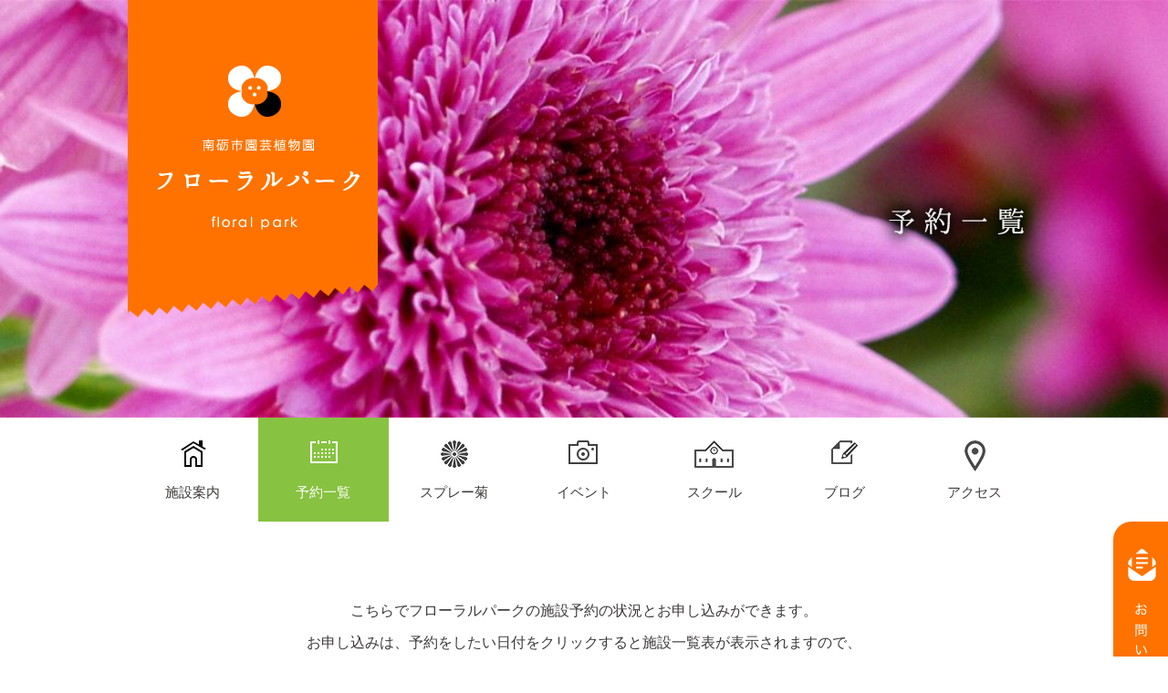

--- FILE ---
content_type: text/html
request_url: http://nantogenki.com/cgi-bin/floralpark/shisetsuyoyaku/user.cgi?view=TRUE&page=0&yyyy=2023&mm=11&dd=27
body_size: 31766
content:


<!doctype html>
<html lang="ja">
<head>
<meta charset="EUC-JP">
<meta name="robots" content="index,follow">
<title>予約一覧｜南砺市園芸植物園　フローラルパーク</title>
<meta name="keywords" content="南砺市園芸植物園　フローラルパーク">
<meta name="description" content="">
<meta name="viewport" content="width=device-1000px">
<meta http-equiv="X-UA-Compatible" content="IE=edge">
<link rel="shortcut icon" href="/favicon.ico">
<script src="/floralpark/common/js/jquery-1.12.3.min.js"></script>
<!--[if lt IE 9]>
<script src="http://html5shiv.googlecode.com/svn/trunk/html5.js"></script>
<![endif]-->
<!--[if (gte IE 6)&(lte IE 8)]>
<script src="/floralpark/common/js/selectivizr-min.js"></script>
<![endif]-->

<link rel="stylesheet" type="text/css" href="/floralpark/common/css/default.css">
<link rel="stylesheet" type="text/css" href="/floralpark/common/css/common.css">
<link rel="stylesheet" type="text/css" href="/floralpark/css/yoyaku.css">
</head>

<body>
<header id="top">
  <div class="top-innner clr">
    <h1><a href="/floralpark/"><img src="/floralpark/img/common/h_logo.png" alt="南砺市園芸植物園　フローラルパーク"/></a></h1>
    <p class="top-text"><img src="/floralpark/img/yoyaku/top-text.png" alt="予約一覧"></p>
  </div>
  <!--/.mein-innner--> 
</header>
  <nav id="navigation">
    <ul class="nav clr">
      <li class="nav1"><a href="/floralpark/shisetu/">施設案内</a></li>
      <li class="nav2"><a href="/floralpark/yoyaku/">予約一覧</a></li>
      <li class="nav3"><a href="/floralpark/spray/">スプレー菊</a></li>
      <li class="nav4"><a href="/floralpark/event/">イベント</a></li>
      <li class="nav5"><a href="/floralpark/school/">スクール</a></li>
      <li class="nav6"><a href="/floralpark/blog/">ブログ</a></li>
      <li class="nav7"><a href="/floralpark/access/">アクセス</a></li>
    </ul>
  </nav><!-- /.navigation--><main>
<a class="contact" href="/floralpark/contact"><img src="/floralpark/img/common/btn-contact.png" alt="お問い合わせ"/></a>
<div class="sec-inner">
  <div id="sec1">
  <p>こちらでフローラルパークの施設予約の状況とお申し込みができます。<br>
    お申し込みは、予約をしたい日付をクリックすると施設一覧表が表示されますので、<br>
    使用したい研修室を確認し、なるべくお電話にてお申し込み下さい。<br>
    施設名をクリックすると入力フォームが表示されますので、そちらからでもお申し込みできます。</p>
  <p class="yasumi">毎週火曜日は休館日です。施設はご利用いただけません。<br>
    キャンセルの場合には、必ずお電話にてご連絡ください。</p>
  <p class="sec1-tel">TEL：<span>0763-22-8711</span></p>                    
    
    </div>
  <div id="sec2">


<FORM ACTION="user.cgi" METHOD="post">
<INPUT TYPE="hidden" NAME="admin" VALUE="">

	<INPUT TYPE="hidden" NAME="page" VALUE="0">
	<CENTER>
	<TABLE BORDER=0  CELLPADDING=5 CELLSPACING=0>
		<TR>
			<TD>
			<input type="submit" name="last" value="＜" id="image-btn01">
			</TD>
			<TD>

		<table class="calendar">
		<CAPTION>2026年 1月</CAPTION>
		<TR>
	
			<TD WIDTH=25 HEIGHT=25 ALIGN="center" BGCOLOR="#ffeed2">
				<FONT COLOR="#ff7200" SIZE=2>日</FONT>
			</TD>
		
			<TD WIDTH=25 HEIGHT=25 ALIGN="center" BGCOLOR="#ffeed2">
				<FONT COLOR="#000000" SIZE=2>月</FONT>
			</TD>
		
			<TD WIDTH=25 HEIGHT=25 ALIGN="center" BGCOLOR="#ffeed2">
				<FONT COLOR="#000000" SIZE=2>火</FONT>
			</TD>
		
			<TD WIDTH=25 HEIGHT=25 ALIGN="center" BGCOLOR="#ffeed2">
				<FONT COLOR="#000000" SIZE=2>水</FONT>
			</TD>
		
			<TD WIDTH=25 HEIGHT=25 ALIGN="center" BGCOLOR="#ffeed2">
				<FONT COLOR="#000000" SIZE=2>木</FONT>
			</TD>
		
			<TD WIDTH=25 HEIGHT=25 ALIGN="center" BGCOLOR="#ffeed2">
				<FONT COLOR="#000000" SIZE=2>金</FONT>
			</TD>
		
			<TD WIDTH=25 HEIGHT=25 ALIGN="center" BGCOLOR="#ffeed2">
				<FONT COLOR="#6eb92b" SIZE=2>土</FONT>
			</TD>
		
		</TR>
	
		<TR>
		
			<TD WIDTH=25 HEIGHT=25 ALIGN="center" VALIGN="bottom" BGCOLOR="">
				<A HREF="user.cgi?view=TRUE&page=0&yyyy=2026&mm=1&dd="><FONT COLOR="black" SIZE=2>　</FONT></A>
			</TD>
			
			<TD WIDTH=25 HEIGHT=25 ALIGN="center" VALIGN="bottom" BGCOLOR="">
				<A HREF="user.cgi?view=TRUE&page=0&yyyy=2026&mm=1&dd="><FONT COLOR="black" SIZE=2>　</FONT></A>
			</TD>
			
			<TD WIDTH=25 HEIGHT=25 ALIGN="center" VALIGN="bottom" BGCOLOR="">
				<A HREF="user.cgi?view=TRUE&page=0&yyyy=2026&mm=1&dd="><FONT COLOR="black" SIZE=2>　</FONT></A>
			</TD>
			
			<TD WIDTH=25 HEIGHT=25 ALIGN="center" VALIGN="bottom" BGCOLOR="">
				<A HREF="user.cgi?view=TRUE&page=0&yyyy=2026&mm=1&dd="><FONT COLOR="black" SIZE=2>　</FONT></A>
			</TD>
			
			<TD WIDTH=25 HEIGHT=25 ALIGN="center" VALIGN="bottom" BGCOLOR="#dddddd">
				<A HREF="user.cgi?view=TRUE&page=0&yyyy=2026&mm=1&dd=1"><FONT COLOR="black" SIZE=2>1</FONT></A>
			</TD>
			
			<TD WIDTH=25 HEIGHT=25 ALIGN="center" VALIGN="bottom" BGCOLOR="#dddddd">
				<A HREF="user.cgi?view=TRUE&page=0&yyyy=2026&mm=1&dd=2"><FONT COLOR="black" SIZE=2>2</FONT></A>
			</TD>
			
			<TD WIDTH=25 HEIGHT=25 ALIGN="center" VALIGN="bottom" BGCOLOR="#dddddd">
				<A HREF="user.cgi?view=TRUE&page=0&yyyy=2026&mm=1&dd=3"><FONT COLOR="black" SIZE=2>3</FONT></A>
			</TD>
			
		</TR>
		
		<TR>
		
			<TD WIDTH=25 HEIGHT=25 ALIGN="center" VALIGN="bottom" BGCOLOR="#dddddd">
				<A HREF="user.cgi?view=TRUE&page=0&yyyy=2026&mm=1&dd=4"><FONT COLOR="black" SIZE=2>4</FONT></A>
			</TD>
			
			<TD WIDTH=25 HEIGHT=25 ALIGN="center" VALIGN="bottom" BGCOLOR="#FFFFFF">
				<A HREF="user.cgi?view=TRUE&page=0&yyyy=2026&mm=1&dd=5"><FONT COLOR="black" SIZE=2>5</FONT></A>
			</TD>
			
			<TD WIDTH=25 HEIGHT=25 ALIGN="center" VALIGN="bottom" BGCOLOR="#dddddd">
				<A HREF="user.cgi?view=TRUE&page=0&yyyy=2026&mm=1&dd=6"><FONT COLOR="black" SIZE=2>6</FONT></A>
			</TD>
			
			<TD WIDTH=25 HEIGHT=25 ALIGN="center" VALIGN="bottom" BGCOLOR="#FFFFFF">
				<A HREF="user.cgi?view=TRUE&page=0&yyyy=2026&mm=1&dd=7"><FONT COLOR="black" SIZE=2>7</FONT></A>
			</TD>
			
			<TD WIDTH=25 HEIGHT=25 ALIGN="center" VALIGN="bottom" BGCOLOR="#FFFFFF">
				<A HREF="user.cgi?view=TRUE&page=0&yyyy=2026&mm=1&dd=8"><FONT COLOR="black" SIZE=2>8</FONT></A>
			</TD>
			
			<TD WIDTH=25 HEIGHT=25 ALIGN="center" VALIGN="bottom" BGCOLOR="#FFFFFF">
				<A HREF="user.cgi?view=TRUE&page=0&yyyy=2026&mm=1&dd=9"><FONT COLOR="black" SIZE=2>9</FONT></A>
			</TD>
			
			<TD WIDTH=25 HEIGHT=25 ALIGN="center" VALIGN="bottom" BGCOLOR="#FFFFFF">
				<A HREF="user.cgi?view=TRUE&page=0&yyyy=2026&mm=1&dd=10"><FONT COLOR="black" SIZE=2>10</FONT></A>
			</TD>
			
		</TR>
		
		<TR>
		
			<TD WIDTH=25 HEIGHT=25 ALIGN="center" VALIGN="bottom" BGCOLOR="#FFFFFF">
				<A HREF="user.cgi?view=TRUE&page=0&yyyy=2026&mm=1&dd=11"><FONT COLOR="black" SIZE=2>11</FONT></A>
			</TD>
			
			<TD WIDTH=25 HEIGHT=25 ALIGN="center" VALIGN="bottom" BGCOLOR="#FFFFFF">
				<A HREF="user.cgi?view=TRUE&page=0&yyyy=2026&mm=1&dd=12"><FONT COLOR="black" SIZE=2>12</FONT></A>
			</TD>
			
			<TD WIDTH=25 HEIGHT=25 ALIGN="center" VALIGN="bottom" BGCOLOR="#dddddd">
				<A HREF="user.cgi?view=TRUE&page=0&yyyy=2026&mm=1&dd=13"><FONT COLOR="black" SIZE=2>13</FONT></A>
			</TD>
			
			<TD WIDTH=25 HEIGHT=25 ALIGN="center" VALIGN="bottom" BGCOLOR="#FFFFFF">
				<A HREF="user.cgi?view=TRUE&page=0&yyyy=2026&mm=1&dd=14"><FONT COLOR="black" SIZE=2>14</FONT></A>
			</TD>
			
			<TD WIDTH=25 HEIGHT=25 ALIGN="center" VALIGN="bottom" BGCOLOR="#FFFFFF">
				<A HREF="user.cgi?view=TRUE&page=0&yyyy=2026&mm=1&dd=15"><FONT COLOR="black" SIZE=2>15</FONT></A>
			</TD>
			
			<TD WIDTH=25 HEIGHT=25 ALIGN="center" VALIGN="bottom" BGCOLOR="#FFFFFF">
				<A HREF="user.cgi?view=TRUE&page=0&yyyy=2026&mm=1&dd=16"><FONT COLOR="black" SIZE=2>16</FONT></A>
			</TD>
			
			<TD WIDTH=25 HEIGHT=25 ALIGN="center" VALIGN="bottom" BGCOLOR="#FFFFFF">
				<A HREF="user.cgi?view=TRUE&page=0&yyyy=2026&mm=1&dd=17"><FONT COLOR="black" SIZE=2>17</FONT></A>
			</TD>
			
		</TR>
		
		<TR>
		
			<TD WIDTH=25 HEIGHT=25 ALIGN="center" VALIGN="bottom" BGCOLOR="#FFFFFF">
				<A HREF="user.cgi?view=TRUE&page=0&yyyy=2026&mm=1&dd=18"><FONT COLOR="black" SIZE=2>18</FONT></A>
			</TD>
			
			<TD WIDTH=25 HEIGHT=25 ALIGN="center" VALIGN="bottom" BGCOLOR="#FFFFFF">
				<A HREF="user.cgi?view=TRUE&page=0&yyyy=2026&mm=1&dd=19"><FONT COLOR="black" SIZE=2>19</FONT></A>
			</TD>
			
			<TD WIDTH=25 HEIGHT=25 ALIGN="center" VALIGN="bottom" BGCOLOR="#dddddd">
				<A HREF="user.cgi?view=TRUE&page=0&yyyy=2026&mm=1&dd=20"><FONT COLOR="black" SIZE=2>20</FONT></A>
			</TD>
			
			<TD WIDTH=25 HEIGHT=25 ALIGN="center" VALIGN="bottom" BGCOLOR="#FFFFFF">
				<A HREF="user.cgi?view=TRUE&page=0&yyyy=2026&mm=1&dd=21"><FONT COLOR="black" SIZE=2>21</FONT></A>
			</TD>
			
			<TD WIDTH=25 HEIGHT=25 ALIGN="center" VALIGN="bottom" BGCOLOR="#FFFFFF">
				<A HREF="user.cgi?view=TRUE&page=0&yyyy=2026&mm=1&dd=22"><FONT COLOR="black" SIZE=2>22</FONT></A>
			</TD>
			
			<TD WIDTH=25 HEIGHT=25 ALIGN="center" VALIGN="bottom" BGCOLOR="#FFFFFF">
				<A HREF="user.cgi?view=TRUE&page=0&yyyy=2026&mm=1&dd=23"><FONT COLOR="black" SIZE=2>23</FONT></A>
			</TD>
			
			<TD WIDTH=25 HEIGHT=25 ALIGN="center" VALIGN="bottom" BGCOLOR="#FFFFFF">
				<A HREF="user.cgi?view=TRUE&page=0&yyyy=2026&mm=1&dd=24"><FONT COLOR="black" SIZE=2>24</FONT></A>
			</TD>
			
		</TR>
		
		<TR>
		
			<TD WIDTH=25 HEIGHT=25 ALIGN="center" VALIGN="bottom" BGCOLOR="#FFFFFF">
				<A HREF="user.cgi?view=TRUE&page=0&yyyy=2026&mm=1&dd=25"><FONT COLOR="black" SIZE=2>25</FONT></A>
			</TD>
			
			<TD WIDTH=25 HEIGHT=25 ALIGN="center" VALIGN="bottom" BGCOLOR="#FFFFFF">
				<A HREF="user.cgi?view=TRUE&page=0&yyyy=2026&mm=1&dd=26"><FONT COLOR="black" SIZE=2>26</FONT></A>
			</TD>
			
			<TD WIDTH=25 HEIGHT=25 ALIGN="center" VALIGN="bottom" BGCOLOR="#dddddd">
				<A HREF="user.cgi?view=TRUE&page=0&yyyy=2026&mm=1&dd=27"><FONT COLOR="black" SIZE=2>27</FONT></A>
			</TD>
			
			<TD WIDTH=25 HEIGHT=25 ALIGN="center" VALIGN="bottom" BGCOLOR="#FFFFFF">
				<A HREF="user.cgi?view=TRUE&page=0&yyyy=2026&mm=1&dd=28"><FONT COLOR="black" SIZE=2>28</FONT></A>
			</TD>
			
			<TD WIDTH=25 HEIGHT=25 ALIGN="center" VALIGN="bottom" BGCOLOR="#FFFFFF">
				<A HREF="user.cgi?view=TRUE&page=0&yyyy=2026&mm=1&dd=29"><FONT COLOR="black" SIZE=2>29</FONT></A>
			</TD>
			
			<TD WIDTH=25 HEIGHT=25 ALIGN="center" VALIGN="bottom" BGCOLOR="#FFFFFF">
				<A HREF="user.cgi?view=TRUE&page=0&yyyy=2026&mm=1&dd=30"><FONT COLOR="black" SIZE=2>30</FONT></A>
			</TD>
			
			<TD WIDTH=25 HEIGHT=25 ALIGN="center" VALIGN="bottom" BGCOLOR="#FFFFFF">
				<A HREF="user.cgi?view=TRUE&page=0&yyyy=2026&mm=1&dd=31"><FONT COLOR="black" SIZE=2>31</FONT></A>
			</TD>
			
		</TR>
		
		<TR>
		
			<TD WIDTH=25 HEIGHT=25 ALIGN="center" VALIGN="bottom" BGCOLOR="">
				<A HREF="user.cgi?view=TRUE&page=0&yyyy=2026&mm=1&dd="><FONT COLOR="black" SIZE=2>　</FONT></A>
			</TD>
			
			<TD WIDTH=25 HEIGHT=25 ALIGN="center" VALIGN="bottom" BGCOLOR="">
				<A HREF="user.cgi?view=TRUE&page=0&yyyy=2026&mm=1&dd="><FONT COLOR="black" SIZE=2>　</FONT></A>
			</TD>
			
			<TD WIDTH=25 HEIGHT=25 ALIGN="center" VALIGN="bottom" BGCOLOR="">
				<A HREF="user.cgi?view=TRUE&page=0&yyyy=2026&mm=1&dd="><FONT COLOR="black" SIZE=2>　</FONT></A>
			</TD>
			
			<TD WIDTH=25 HEIGHT=25 ALIGN="center" VALIGN="bottom" BGCOLOR="">
				<A HREF="user.cgi?view=TRUE&page=0&yyyy=2026&mm=1&dd="><FONT COLOR="black" SIZE=2>　</FONT></A>
			</TD>
			
			<TD WIDTH=25 HEIGHT=25 ALIGN="center" VALIGN="bottom" BGCOLOR="">
				<A HREF="user.cgi?view=TRUE&page=0&yyyy=2026&mm=1&dd="><FONT COLOR="black" SIZE=2>　</FONT></A>
			</TD>
			
			<TD WIDTH=25 HEIGHT=25 ALIGN="center" VALIGN="bottom" BGCOLOR="">
				<A HREF="user.cgi?view=TRUE&page=0&yyyy=2026&mm=1&dd="><FONT COLOR="black" SIZE=2>　</FONT></A>
			</TD>
			
			<TD WIDTH=25 HEIGHT=25 ALIGN="center" VALIGN="bottom" BGCOLOR="">
				<A HREF="user.cgi?view=TRUE&page=0&yyyy=2026&mm=1&dd="><FONT COLOR="black" SIZE=2>　</FONT></A>
			</TD>
			
		</TR>
		
		</TABLE>
	
			</TD>
			<TD>

		<table class="calendar">
		<CAPTION>2026年 2月</CAPTION>
		<TR>
	
			<TD WIDTH=25 HEIGHT=25 ALIGN="center" BGCOLOR="#ffeed2">
				<FONT COLOR="#ff7200" SIZE=2>日</FONT>
			</TD>
		
			<TD WIDTH=25 HEIGHT=25 ALIGN="center" BGCOLOR="#ffeed2">
				<FONT COLOR="#000000" SIZE=2>月</FONT>
			</TD>
		
			<TD WIDTH=25 HEIGHT=25 ALIGN="center" BGCOLOR="#ffeed2">
				<FONT COLOR="#000000" SIZE=2>火</FONT>
			</TD>
		
			<TD WIDTH=25 HEIGHT=25 ALIGN="center" BGCOLOR="#ffeed2">
				<FONT COLOR="#000000" SIZE=2>水</FONT>
			</TD>
		
			<TD WIDTH=25 HEIGHT=25 ALIGN="center" BGCOLOR="#ffeed2">
				<FONT COLOR="#000000" SIZE=2>木</FONT>
			</TD>
		
			<TD WIDTH=25 HEIGHT=25 ALIGN="center" BGCOLOR="#ffeed2">
				<FONT COLOR="#000000" SIZE=2>金</FONT>
			</TD>
		
			<TD WIDTH=25 HEIGHT=25 ALIGN="center" BGCOLOR="#ffeed2">
				<FONT COLOR="#6eb92b" SIZE=2>土</FONT>
			</TD>
		
		</TR>
	
		<TR>
		
			<TD WIDTH=25 HEIGHT=25 ALIGN="center" VALIGN="bottom" BGCOLOR="#FFFFFF">
				<A HREF="user.cgi?view=TRUE&page=0&yyyy=2026&mm=2&dd=1"><FONT COLOR="black" SIZE=2>1</FONT></A>
			</TD>
			
			<TD WIDTH=25 HEIGHT=25 ALIGN="center" VALIGN="bottom" BGCOLOR="#FFFFFF">
				<A HREF="user.cgi?view=TRUE&page=0&yyyy=2026&mm=2&dd=2"><FONT COLOR="black" SIZE=2>2</FONT></A>
			</TD>
			
			<TD WIDTH=25 HEIGHT=25 ALIGN="center" VALIGN="bottom" BGCOLOR="#dddddd">
				<A HREF="user.cgi?view=TRUE&page=0&yyyy=2026&mm=2&dd=3"><FONT COLOR="black" SIZE=2>3</FONT></A>
			</TD>
			
			<TD WIDTH=25 HEIGHT=25 ALIGN="center" VALIGN="bottom" BGCOLOR="#FFFFFF">
				<A HREF="user.cgi?view=TRUE&page=0&yyyy=2026&mm=2&dd=4"><FONT COLOR="black" SIZE=2>4</FONT></A>
			</TD>
			
			<TD WIDTH=25 HEIGHT=25 ALIGN="center" VALIGN="bottom" BGCOLOR="#FFFFFF">
				<A HREF="user.cgi?view=TRUE&page=0&yyyy=2026&mm=2&dd=5"><FONT COLOR="black" SIZE=2>5</FONT></A>
			</TD>
			
			<TD WIDTH=25 HEIGHT=25 ALIGN="center" VALIGN="bottom" BGCOLOR="#FFFFFF">
				<A HREF="user.cgi?view=TRUE&page=0&yyyy=2026&mm=2&dd=6"><FONT COLOR="black" SIZE=2>6</FONT></A>
			</TD>
			
			<TD WIDTH=25 HEIGHT=25 ALIGN="center" VALIGN="bottom" BGCOLOR="#FFFFFF">
				<A HREF="user.cgi?view=TRUE&page=0&yyyy=2026&mm=2&dd=7"><FONT COLOR="black" SIZE=2>7</FONT></A>
			</TD>
			
		</TR>
		
		<TR>
		
			<TD WIDTH=25 HEIGHT=25 ALIGN="center" VALIGN="bottom" BGCOLOR="#FFFFFF">
				<A HREF="user.cgi?view=TRUE&page=0&yyyy=2026&mm=2&dd=8"><FONT COLOR="black" SIZE=2>8</FONT></A>
			</TD>
			
			<TD WIDTH=25 HEIGHT=25 ALIGN="center" VALIGN="bottom" BGCOLOR="#FFFFFF">
				<A HREF="user.cgi?view=TRUE&page=0&yyyy=2026&mm=2&dd=9"><FONT COLOR="black" SIZE=2>9</FONT></A>
			</TD>
			
			<TD WIDTH=25 HEIGHT=25 ALIGN="center" VALIGN="bottom" BGCOLOR="#dddddd">
				<A HREF="user.cgi?view=TRUE&page=0&yyyy=2026&mm=2&dd=10"><FONT COLOR="black" SIZE=2>10</FONT></A>
			</TD>
			
			<TD WIDTH=25 HEIGHT=25 ALIGN="center" VALIGN="bottom" BGCOLOR="#FFFFFF">
				<A HREF="user.cgi?view=TRUE&page=0&yyyy=2026&mm=2&dd=11"><FONT COLOR="black" SIZE=2>11</FONT></A>
			</TD>
			
			<TD WIDTH=25 HEIGHT=25 ALIGN="center" VALIGN="bottom" BGCOLOR="#FFFFFF">
				<A HREF="user.cgi?view=TRUE&page=0&yyyy=2026&mm=2&dd=12"><FONT COLOR="black" SIZE=2>12</FONT></A>
			</TD>
			
			<TD WIDTH=25 HEIGHT=25 ALIGN="center" VALIGN="bottom" BGCOLOR="#FFFFFF">
				<A HREF="user.cgi?view=TRUE&page=0&yyyy=2026&mm=2&dd=13"><FONT COLOR="black" SIZE=2>13</FONT></A>
			</TD>
			
			<TD WIDTH=25 HEIGHT=25 ALIGN="center" VALIGN="bottom" BGCOLOR="#FFFFFF">
				<A HREF="user.cgi?view=TRUE&page=0&yyyy=2026&mm=2&dd=14"><FONT COLOR="black" SIZE=2>14</FONT></A>
			</TD>
			
		</TR>
		
		<TR>
		
			<TD WIDTH=25 HEIGHT=25 ALIGN="center" VALIGN="bottom" BGCOLOR="#FFFFFF">
				<A HREF="user.cgi?view=TRUE&page=0&yyyy=2026&mm=2&dd=15"><FONT COLOR="black" SIZE=2>15</FONT></A>
			</TD>
			
			<TD WIDTH=25 HEIGHT=25 ALIGN="center" VALIGN="bottom" BGCOLOR="#FFFFFF">
				<A HREF="user.cgi?view=TRUE&page=0&yyyy=2026&mm=2&dd=16"><FONT COLOR="black" SIZE=2>16</FONT></A>
			</TD>
			
			<TD WIDTH=25 HEIGHT=25 ALIGN="center" VALIGN="bottom" BGCOLOR="#dddddd">
				<A HREF="user.cgi?view=TRUE&page=0&yyyy=2026&mm=2&dd=17"><FONT COLOR="black" SIZE=2>17</FONT></A>
			</TD>
			
			<TD WIDTH=25 HEIGHT=25 ALIGN="center" VALIGN="bottom" BGCOLOR="#FFFFFF">
				<A HREF="user.cgi?view=TRUE&page=0&yyyy=2026&mm=2&dd=18"><FONT COLOR="black" SIZE=2>18</FONT></A>
			</TD>
			
			<TD WIDTH=25 HEIGHT=25 ALIGN="center" VALIGN="bottom" BGCOLOR="#FFFFFF">
				<A HREF="user.cgi?view=TRUE&page=0&yyyy=2026&mm=2&dd=19"><FONT COLOR="black" SIZE=2>19</FONT></A>
			</TD>
			
			<TD WIDTH=25 HEIGHT=25 ALIGN="center" VALIGN="bottom" BGCOLOR="#FFFFFF">
				<A HREF="user.cgi?view=TRUE&page=0&yyyy=2026&mm=2&dd=20"><FONT COLOR="black" SIZE=2>20</FONT></A>
			</TD>
			
			<TD WIDTH=25 HEIGHT=25 ALIGN="center" VALIGN="bottom" BGCOLOR="#FFFFFF">
				<A HREF="user.cgi?view=TRUE&page=0&yyyy=2026&mm=2&dd=21"><FONT COLOR="black" SIZE=2>21</FONT></A>
			</TD>
			
		</TR>
		
		<TR>
		
			<TD WIDTH=25 HEIGHT=25 ALIGN="center" VALIGN="bottom" BGCOLOR="#FFFFFF">
				<A HREF="user.cgi?view=TRUE&page=0&yyyy=2026&mm=2&dd=22"><FONT COLOR="black" SIZE=2>22</FONT></A>
			</TD>
			
			<TD WIDTH=25 HEIGHT=25 ALIGN="center" VALIGN="bottom" BGCOLOR="#FFFFFF">
				<A HREF="user.cgi?view=TRUE&page=0&yyyy=2026&mm=2&dd=23"><FONT COLOR="black" SIZE=2>23</FONT></A>
			</TD>
			
			<TD WIDTH=25 HEIGHT=25 ALIGN="center" VALIGN="bottom" BGCOLOR="#dddddd">
				<A HREF="user.cgi?view=TRUE&page=0&yyyy=2026&mm=2&dd=24"><FONT COLOR="black" SIZE=2>24</FONT></A>
			</TD>
			
			<TD WIDTH=25 HEIGHT=25 ALIGN="center" VALIGN="bottom" BGCOLOR="#FFFFFF">
				<A HREF="user.cgi?view=TRUE&page=0&yyyy=2026&mm=2&dd=25"><FONT COLOR="black" SIZE=2>25</FONT></A>
			</TD>
			
			<TD WIDTH=25 HEIGHT=25 ALIGN="center" VALIGN="bottom" BGCOLOR="#FFFFFF">
				<A HREF="user.cgi?view=TRUE&page=0&yyyy=2026&mm=2&dd=26"><FONT COLOR="black" SIZE=2>26</FONT></A>
			</TD>
			
			<TD WIDTH=25 HEIGHT=25 ALIGN="center" VALIGN="bottom" BGCOLOR="#FFFFFF">
				<A HREF="user.cgi?view=TRUE&page=0&yyyy=2026&mm=2&dd=27"><FONT COLOR="black" SIZE=2>27</FONT></A>
			</TD>
			
			<TD WIDTH=25 HEIGHT=25 ALIGN="center" VALIGN="bottom" BGCOLOR="#FFFFFF">
				<A HREF="user.cgi?view=TRUE&page=0&yyyy=2026&mm=2&dd=28"><FONT COLOR="black" SIZE=2>28</FONT></A>
			</TD>
			
		</TR>
		
		<TR>
		
			<TD WIDTH=25 HEIGHT=25 ALIGN="center" VALIGN="bottom" BGCOLOR="">
				<A HREF="user.cgi?view=TRUE&page=0&yyyy=2026&mm=2&dd="><FONT COLOR="black" SIZE=2>　</FONT></A>
			</TD>
			
			<TD WIDTH=25 HEIGHT=25 ALIGN="center" VALIGN="bottom" BGCOLOR="">
				<A HREF="user.cgi?view=TRUE&page=0&yyyy=2026&mm=2&dd="><FONT COLOR="black" SIZE=2>　</FONT></A>
			</TD>
			
			<TD WIDTH=25 HEIGHT=25 ALIGN="center" VALIGN="bottom" BGCOLOR="">
				<A HREF="user.cgi?view=TRUE&page=0&yyyy=2026&mm=2&dd="><FONT COLOR="black" SIZE=2>　</FONT></A>
			</TD>
			
			<TD WIDTH=25 HEIGHT=25 ALIGN="center" VALIGN="bottom" BGCOLOR="">
				<A HREF="user.cgi?view=TRUE&page=0&yyyy=2026&mm=2&dd="><FONT COLOR="black" SIZE=2>　</FONT></A>
			</TD>
			
			<TD WIDTH=25 HEIGHT=25 ALIGN="center" VALIGN="bottom" BGCOLOR="">
				<A HREF="user.cgi?view=TRUE&page=0&yyyy=2026&mm=2&dd="><FONT COLOR="black" SIZE=2>　</FONT></A>
			</TD>
			
			<TD WIDTH=25 HEIGHT=25 ALIGN="center" VALIGN="bottom" BGCOLOR="">
				<A HREF="user.cgi?view=TRUE&page=0&yyyy=2026&mm=2&dd="><FONT COLOR="black" SIZE=2>　</FONT></A>
			</TD>
			
			<TD WIDTH=25 HEIGHT=25 ALIGN="center" VALIGN="bottom" BGCOLOR="">
				<A HREF="user.cgi?view=TRUE&page=0&yyyy=2026&mm=2&dd="><FONT COLOR="black" SIZE=2>　</FONT></A>
			</TD>
			
		</TR>
		
		<TR>
		
			<TD WIDTH=25 HEIGHT=25 ALIGN="center" VALIGN="bottom" BGCOLOR="">
				<A HREF="user.cgi?view=TRUE&page=0&yyyy=2026&mm=2&dd="><FONT COLOR="black" SIZE=2>　</FONT></A>
			</TD>
			
			<TD WIDTH=25 HEIGHT=25 ALIGN="center" VALIGN="bottom" BGCOLOR="">
				<A HREF="user.cgi?view=TRUE&page=0&yyyy=2026&mm=2&dd="><FONT COLOR="black" SIZE=2>　</FONT></A>
			</TD>
			
			<TD WIDTH=25 HEIGHT=25 ALIGN="center" VALIGN="bottom" BGCOLOR="">
				<A HREF="user.cgi?view=TRUE&page=0&yyyy=2026&mm=2&dd="><FONT COLOR="black" SIZE=2>　</FONT></A>
			</TD>
			
			<TD WIDTH=25 HEIGHT=25 ALIGN="center" VALIGN="bottom" BGCOLOR="">
				<A HREF="user.cgi?view=TRUE&page=0&yyyy=2026&mm=2&dd="><FONT COLOR="black" SIZE=2>　</FONT></A>
			</TD>
			
			<TD WIDTH=25 HEIGHT=25 ALIGN="center" VALIGN="bottom" BGCOLOR="">
				<A HREF="user.cgi?view=TRUE&page=0&yyyy=2026&mm=2&dd="><FONT COLOR="black" SIZE=2>　</FONT></A>
			</TD>
			
			<TD WIDTH=25 HEIGHT=25 ALIGN="center" VALIGN="bottom" BGCOLOR="">
				<A HREF="user.cgi?view=TRUE&page=0&yyyy=2026&mm=2&dd="><FONT COLOR="black" SIZE=2>　</FONT></A>
			</TD>
			
			<TD WIDTH=25 HEIGHT=25 ALIGN="center" VALIGN="bottom" BGCOLOR="">
				<A HREF="user.cgi?view=TRUE&page=0&yyyy=2026&mm=2&dd="><FONT COLOR="black" SIZE=2>　</FONT></A>
			</TD>
			
		</TR>
		
		</TABLE>
	
			</TD>
			<TD>

		<table class="calendar">
		<CAPTION>2026年 3月</CAPTION>
		<TR>
	
			<TD WIDTH=25 HEIGHT=25 ALIGN="center" BGCOLOR="#ffeed2">
				<FONT COLOR="#ff7200" SIZE=2>日</FONT>
			</TD>
		
			<TD WIDTH=25 HEIGHT=25 ALIGN="center" BGCOLOR="#ffeed2">
				<FONT COLOR="#000000" SIZE=2>月</FONT>
			</TD>
		
			<TD WIDTH=25 HEIGHT=25 ALIGN="center" BGCOLOR="#ffeed2">
				<FONT COLOR="#000000" SIZE=2>火</FONT>
			</TD>
		
			<TD WIDTH=25 HEIGHT=25 ALIGN="center" BGCOLOR="#ffeed2">
				<FONT COLOR="#000000" SIZE=2>水</FONT>
			</TD>
		
			<TD WIDTH=25 HEIGHT=25 ALIGN="center" BGCOLOR="#ffeed2">
				<FONT COLOR="#000000" SIZE=2>木</FONT>
			</TD>
		
			<TD WIDTH=25 HEIGHT=25 ALIGN="center" BGCOLOR="#ffeed2">
				<FONT COLOR="#000000" SIZE=2>金</FONT>
			</TD>
		
			<TD WIDTH=25 HEIGHT=25 ALIGN="center" BGCOLOR="#ffeed2">
				<FONT COLOR="#6eb92b" SIZE=2>土</FONT>
			</TD>
		
		</TR>
	
		<TR>
		
			<TD WIDTH=25 HEIGHT=25 ALIGN="center" VALIGN="bottom" BGCOLOR="#FFFFFF">
				<A HREF="user.cgi?view=TRUE&page=0&yyyy=2026&mm=3&dd=1"><FONT COLOR="black" SIZE=2>1</FONT></A>
			</TD>
			
			<TD WIDTH=25 HEIGHT=25 ALIGN="center" VALIGN="bottom" BGCOLOR="#FFFFFF">
				<A HREF="user.cgi?view=TRUE&page=0&yyyy=2026&mm=3&dd=2"><FONT COLOR="black" SIZE=2>2</FONT></A>
			</TD>
			
			<TD WIDTH=25 HEIGHT=25 ALIGN="center" VALIGN="bottom" BGCOLOR="#dddddd">
				<A HREF="user.cgi?view=TRUE&page=0&yyyy=2026&mm=3&dd=3"><FONT COLOR="black" SIZE=2>3</FONT></A>
			</TD>
			
			<TD WIDTH=25 HEIGHT=25 ALIGN="center" VALIGN="bottom" BGCOLOR="#FFFFFF">
				<A HREF="user.cgi?view=TRUE&page=0&yyyy=2026&mm=3&dd=4"><FONT COLOR="black" SIZE=2>4</FONT></A>
			</TD>
			
			<TD WIDTH=25 HEIGHT=25 ALIGN="center" VALIGN="bottom" BGCOLOR="#FFFFFF">
				<A HREF="user.cgi?view=TRUE&page=0&yyyy=2026&mm=3&dd=5"><FONT COLOR="black" SIZE=2>5</FONT></A>
			</TD>
			
			<TD WIDTH=25 HEIGHT=25 ALIGN="center" VALIGN="bottom" BGCOLOR="#FFFFFF">
				<A HREF="user.cgi?view=TRUE&page=0&yyyy=2026&mm=3&dd=6"><FONT COLOR="black" SIZE=2>6</FONT></A>
			</TD>
			
			<TD WIDTH=25 HEIGHT=25 ALIGN="center" VALIGN="bottom" BGCOLOR="#FFFFFF">
				<A HREF="user.cgi?view=TRUE&page=0&yyyy=2026&mm=3&dd=7"><FONT COLOR="black" SIZE=2>7</FONT></A>
			</TD>
			
		</TR>
		
		<TR>
		
			<TD WIDTH=25 HEIGHT=25 ALIGN="center" VALIGN="bottom" BGCOLOR="#FFFFFF">
				<A HREF="user.cgi?view=TRUE&page=0&yyyy=2026&mm=3&dd=8"><FONT COLOR="black" SIZE=2>8</FONT></A>
			</TD>
			
			<TD WIDTH=25 HEIGHT=25 ALIGN="center" VALIGN="bottom" BGCOLOR="#FFFFFF">
				<A HREF="user.cgi?view=TRUE&page=0&yyyy=2026&mm=3&dd=9"><FONT COLOR="black" SIZE=2>9</FONT></A>
			</TD>
			
			<TD WIDTH=25 HEIGHT=25 ALIGN="center" VALIGN="bottom" BGCOLOR="#dddddd">
				<A HREF="user.cgi?view=TRUE&page=0&yyyy=2026&mm=3&dd=10"><FONT COLOR="black" SIZE=2>10</FONT></A>
			</TD>
			
			<TD WIDTH=25 HEIGHT=25 ALIGN="center" VALIGN="bottom" BGCOLOR="#FFFFFF">
				<A HREF="user.cgi?view=TRUE&page=0&yyyy=2026&mm=3&dd=11"><FONT COLOR="black" SIZE=2>11</FONT></A>
			</TD>
			
			<TD WIDTH=25 HEIGHT=25 ALIGN="center" VALIGN="bottom" BGCOLOR="#FFFFFF">
				<A HREF="user.cgi?view=TRUE&page=0&yyyy=2026&mm=3&dd=12"><FONT COLOR="black" SIZE=2>12</FONT></A>
			</TD>
			
			<TD WIDTH=25 HEIGHT=25 ALIGN="center" VALIGN="bottom" BGCOLOR="#FFFFFF">
				<A HREF="user.cgi?view=TRUE&page=0&yyyy=2026&mm=3&dd=13"><FONT COLOR="black" SIZE=2>13</FONT></A>
			</TD>
			
			<TD WIDTH=25 HEIGHT=25 ALIGN="center" VALIGN="bottom" BGCOLOR="#FFFFFF">
				<A HREF="user.cgi?view=TRUE&page=0&yyyy=2026&mm=3&dd=14"><FONT COLOR="black" SIZE=2>14</FONT></A>
			</TD>
			
		</TR>
		
		<TR>
		
			<TD WIDTH=25 HEIGHT=25 ALIGN="center" VALIGN="bottom" BGCOLOR="#FFFFFF">
				<A HREF="user.cgi?view=TRUE&page=0&yyyy=2026&mm=3&dd=15"><FONT COLOR="black" SIZE=2>15</FONT></A>
			</TD>
			
			<TD WIDTH=25 HEIGHT=25 ALIGN="center" VALIGN="bottom" BGCOLOR="#FFFFFF">
				<A HREF="user.cgi?view=TRUE&page=0&yyyy=2026&mm=3&dd=16"><FONT COLOR="black" SIZE=2>16</FONT></A>
			</TD>
			
			<TD WIDTH=25 HEIGHT=25 ALIGN="center" VALIGN="bottom" BGCOLOR="#dddddd">
				<A HREF="user.cgi?view=TRUE&page=0&yyyy=2026&mm=3&dd=17"><FONT COLOR="black" SIZE=2>17</FONT></A>
			</TD>
			
			<TD WIDTH=25 HEIGHT=25 ALIGN="center" VALIGN="bottom" BGCOLOR="#FFFFFF">
				<A HREF="user.cgi?view=TRUE&page=0&yyyy=2026&mm=3&dd=18"><FONT COLOR="black" SIZE=2>18</FONT></A>
			</TD>
			
			<TD WIDTH=25 HEIGHT=25 ALIGN="center" VALIGN="bottom" BGCOLOR="#FFFFFF">
				<A HREF="user.cgi?view=TRUE&page=0&yyyy=2026&mm=3&dd=19"><FONT COLOR="black" SIZE=2>19</FONT></A>
			</TD>
			
			<TD WIDTH=25 HEIGHT=25 ALIGN="center" VALIGN="bottom" BGCOLOR="#FFFFFF">
				<A HREF="user.cgi?view=TRUE&page=0&yyyy=2026&mm=3&dd=20"><FONT COLOR="black" SIZE=2>20</FONT></A>
			</TD>
			
			<TD WIDTH=25 HEIGHT=25 ALIGN="center" VALIGN="bottom" BGCOLOR="#FFFFFF">
				<A HREF="user.cgi?view=TRUE&page=0&yyyy=2026&mm=3&dd=21"><FONT COLOR="black" SIZE=2>21</FONT></A>
			</TD>
			
		</TR>
		
		<TR>
		
			<TD WIDTH=25 HEIGHT=25 ALIGN="center" VALIGN="bottom" BGCOLOR="#FFFFFF">
				<A HREF="user.cgi?view=TRUE&page=0&yyyy=2026&mm=3&dd=22"><FONT COLOR="black" SIZE=2>22</FONT></A>
			</TD>
			
			<TD WIDTH=25 HEIGHT=25 ALIGN="center" VALIGN="bottom" BGCOLOR="#FFFFFF">
				<A HREF="user.cgi?view=TRUE&page=0&yyyy=2026&mm=3&dd=23"><FONT COLOR="black" SIZE=2>23</FONT></A>
			</TD>
			
			<TD WIDTH=25 HEIGHT=25 ALIGN="center" VALIGN="bottom" BGCOLOR="#dddddd">
				<A HREF="user.cgi?view=TRUE&page=0&yyyy=2026&mm=3&dd=24"><FONT COLOR="black" SIZE=2>24</FONT></A>
			</TD>
			
			<TD WIDTH=25 HEIGHT=25 ALIGN="center" VALIGN="bottom" BGCOLOR="#FFFFFF">
				<A HREF="user.cgi?view=TRUE&page=0&yyyy=2026&mm=3&dd=25"><FONT COLOR="black" SIZE=2>25</FONT></A>
			</TD>
			
			<TD WIDTH=25 HEIGHT=25 ALIGN="center" VALIGN="bottom" BGCOLOR="#FFFFFF">
				<A HREF="user.cgi?view=TRUE&page=0&yyyy=2026&mm=3&dd=26"><FONT COLOR="black" SIZE=2>26</FONT></A>
			</TD>
			
			<TD WIDTH=25 HEIGHT=25 ALIGN="center" VALIGN="bottom" BGCOLOR="#FFFFFF">
				<A HREF="user.cgi?view=TRUE&page=0&yyyy=2026&mm=3&dd=27"><FONT COLOR="black" SIZE=2>27</FONT></A>
			</TD>
			
			<TD WIDTH=25 HEIGHT=25 ALIGN="center" VALIGN="bottom" BGCOLOR="#FFFFFF">
				<A HREF="user.cgi?view=TRUE&page=0&yyyy=2026&mm=3&dd=28"><FONT COLOR="black" SIZE=2>28</FONT></A>
			</TD>
			
		</TR>
		
		<TR>
		
			<TD WIDTH=25 HEIGHT=25 ALIGN="center" VALIGN="bottom" BGCOLOR="#FFFFFF">
				<A HREF="user.cgi?view=TRUE&page=0&yyyy=2026&mm=3&dd=29"><FONT COLOR="black" SIZE=2>29</FONT></A>
			</TD>
			
			<TD WIDTH=25 HEIGHT=25 ALIGN="center" VALIGN="bottom" BGCOLOR="#FFFFFF">
				<A HREF="user.cgi?view=TRUE&page=0&yyyy=2026&mm=3&dd=30"><FONT COLOR="black" SIZE=2>30</FONT></A>
			</TD>
			
			<TD WIDTH=25 HEIGHT=25 ALIGN="center" VALIGN="bottom" BGCOLOR="#dddddd">
				<A HREF="user.cgi?view=TRUE&page=0&yyyy=2026&mm=3&dd=31"><FONT COLOR="black" SIZE=2>31</FONT></A>
			</TD>
			
			<TD WIDTH=25 HEIGHT=25 ALIGN="center" VALIGN="bottom" BGCOLOR="">
				<A HREF="user.cgi?view=TRUE&page=0&yyyy=2026&mm=3&dd="><FONT COLOR="black" SIZE=2>　</FONT></A>
			</TD>
			
			<TD WIDTH=25 HEIGHT=25 ALIGN="center" VALIGN="bottom" BGCOLOR="">
				<A HREF="user.cgi?view=TRUE&page=0&yyyy=2026&mm=3&dd="><FONT COLOR="black" SIZE=2>　</FONT></A>
			</TD>
			
			<TD WIDTH=25 HEIGHT=25 ALIGN="center" VALIGN="bottom" BGCOLOR="">
				<A HREF="user.cgi?view=TRUE&page=0&yyyy=2026&mm=3&dd="><FONT COLOR="black" SIZE=2>　</FONT></A>
			</TD>
			
			<TD WIDTH=25 HEIGHT=25 ALIGN="center" VALIGN="bottom" BGCOLOR="">
				<A HREF="user.cgi?view=TRUE&page=0&yyyy=2026&mm=3&dd="><FONT COLOR="black" SIZE=2>　</FONT></A>
			</TD>
			
		</TR>
		
		<TR>
		
			<TD WIDTH=25 HEIGHT=25 ALIGN="center" VALIGN="bottom" BGCOLOR="">
				<A HREF="user.cgi?view=TRUE&page=0&yyyy=2026&mm=3&dd="><FONT COLOR="black" SIZE=2>　</FONT></A>
			</TD>
			
			<TD WIDTH=25 HEIGHT=25 ALIGN="center" VALIGN="bottom" BGCOLOR="">
				<A HREF="user.cgi?view=TRUE&page=0&yyyy=2026&mm=3&dd="><FONT COLOR="black" SIZE=2>　</FONT></A>
			</TD>
			
			<TD WIDTH=25 HEIGHT=25 ALIGN="center" VALIGN="bottom" BGCOLOR="">
				<A HREF="user.cgi?view=TRUE&page=0&yyyy=2026&mm=3&dd="><FONT COLOR="black" SIZE=2>　</FONT></A>
			</TD>
			
			<TD WIDTH=25 HEIGHT=25 ALIGN="center" VALIGN="bottom" BGCOLOR="">
				<A HREF="user.cgi?view=TRUE&page=0&yyyy=2026&mm=3&dd="><FONT COLOR="black" SIZE=2>　</FONT></A>
			</TD>
			
			<TD WIDTH=25 HEIGHT=25 ALIGN="center" VALIGN="bottom" BGCOLOR="">
				<A HREF="user.cgi?view=TRUE&page=0&yyyy=2026&mm=3&dd="><FONT COLOR="black" SIZE=2>　</FONT></A>
			</TD>
			
			<TD WIDTH=25 HEIGHT=25 ALIGN="center" VALIGN="bottom" BGCOLOR="">
				<A HREF="user.cgi?view=TRUE&page=0&yyyy=2026&mm=3&dd="><FONT COLOR="black" SIZE=2>　</FONT></A>
			</TD>
			
			<TD WIDTH=25 HEIGHT=25 ALIGN="center" VALIGN="bottom" BGCOLOR="">
				<A HREF="user.cgi?view=TRUE&page=0&yyyy=2026&mm=3&dd="><FONT COLOR="black" SIZE=2>　</FONT></A>
			</TD>
			
		</TR>
		
		</TABLE>
	
			</TD>
			<TD>
			<INPUT TYPE="submit" NAME="next" VALUE="＞" id="image-btn02">
			</TD>
		</TR>
</FORM>
	</TABLE>
	</CENTER>
	<P>


	<FONT COLOR="#FF0000"><B>過去の予約は表示できません。</B></FONT>
  </div>
</div><!--/.sec-innner--> 
<a class="topback" href="#top"><img src="/floralpark/img/common/btn-top.png" alt="トップへ戻る"/></a>
</main>
  <footer id="pageFooter">
		<div class="f_top">
			<div class="sec-inner clr">
				<div class="f-nav">
					<ul class="clr">
						<li><a href="/floralpark/shisetu/">施設案内</a></li>
						<li><a href="/cgi-bin/floralpark/shisetsuyoyaku/user.cgi">予約一覧</a></li>
						<li><a href="/floralpark/spray/">スプレー菊</a></li>
						<li><a href="/floralpark/event/">イベント</a></li>
						<li><a href="/floralpark/school/">スクール</a></li>
						<li><a href="/floralpark/blog/">ブログ</a></li>
						<li><a href="/floralpark/access/">アクセス</a></li>
						<li><a href="/floralpark/contact/">お問い合わせ</a></li>
						<li><a href="/floralpark/shop/products/list.php">スプレー菊販売</a></li>
						<li><a href="/floralpark/shop/law.php">特定商取引</a></li>
						<li><a href="/floralpark/blog/news/">お知らせ一覧</a></li>
					</ul>
				</div>
				<address>
					<p class="mb15"><img src="/floralpark/img/common/f-logo.png" alt="南砺市園芸植物園フローラルパーク"></p>
					<p class="font13">〒939-1552　富山県南砺市柴田屋128</p>
					<p class="font11">TEL/0763-22-8711　 FAX/0763-22-8741</p>
				</address>
			</div>
		</div>
		<div class="f_bottom">
			<div class="sec-inner">
				<div class="copy">Copyright &copy;
	<script language="javascript">document.write(new Date().getFullYear())</script> 南砺市園芸植物園フローラルパーク. All Rights Reserved. 当ホームページに記載されている文章や画像を許可なく複製・転載・放送など行う事を禁止します</div>
			</div>
		</div>
  </footer>
<!-- /.pageFooter --> 
<script src="/floralpark/common/js/jquery.matchHeight-min.js"></script>
<script src="/floralpark/common/js/jquery.easing.1.3.js"></script>
<script src="/floralpark/common/js/common.js"></script> 
</body>
</html>



--- FILE ---
content_type: text/css
request_url: http://nantogenki.com/floralpark/css/yoyaku.css
body_size: 2680
content:
@charset "UTF-8";
.nav2 a{
	color: #fff;
	background:#87c241 url(../img/common/nav-02-h.png) no-repeat center 25px;
}
#top{
	background-image: url(../img/yoyaku/main.jpg);
	background-position: center center;
	background-repeat: no-repeat;
	background-size: cover;
	height: 458px;
}
.top-text{
	padding-top: 210px;
}
main{
	padding: 80px 0;
	margin-bottom: 100px;
}
.sec-inner{
	text-align: center;
}

/*----------------------------*/
#sec1{
	width: 750px;
	margin: 0 auto 25px;
	font-size: 16px;
	line-height: 2.2;
}
.yasumi{
	margin: 25px 0 0;
	font-size: 20px;
	line-height: 1.5;
}
.sec1-tel{
	color: #ff7200;
	font-size: 20px;
}
.sec1-tel span{
	font-size: 30px;
}

/*----------------------------*/
#sec2 table{
	margin-bottom: 25px;
}
#sec2 table td{
	text-align: center;
	padding: 10px;
	font-size: 15px !important;
	vertical-align: middle;
}
#sec2 caption{
	color: #ff7200;
	font-size: 18px;
	text-align: center;
	padding: 10px 0;
	font-weight: normal;
}
.calendar{
	border: 1px solid #ff7200;	
	font-size: 14px;
}
.calendar-top{
	background: #ffeed2;
}
.sun{
	color: #ff7200;
}
.sat{
	color: #6eb92b;
}
.tue{
	background: #d1e9b5;
}
#sec2 table td a{
	color: #000 !important;
}
#image-btn01,#image-btn02{
    border: 0px;
	width: 23px;
	height: 40px;
}
#image-btn01 {
    background: url(../img/yoyaku/arrow01.png) no-repeat;
	overflow:hidden;	
	text-indent:-999px;	
	cursor:pointer;
}
#image-btn02 {
    background: url(../img/yoyaku/arrow02.png) no-repeat;
	overflow:hidden;	
	text-indent:-999px;	
	cursor:pointer;
}

.status{	
width:100%;	
}	

.status caption{
	color: #ff7200;
	font-size: 18px;
	text-align: center;
	padding: 10px 0;
	font-weight: normal;
}
.status th{
	background: #d1e9b5;
	border: 1px solid #ff7200;	
	text-align: center;
	vertical-align: middle;
	width: 200px;
}
.status-top{
	border-top: 1px solid #ff7200;	
	border-bottom: 1px solid #ff7200;	
}
.status td{
	border-bottom: 1px solid #ff7200;	
}
.status tr td:nth-of-type(2) {
		background-color: #ffeed2;
 }
.status tr td:nth-of-type(4) {
		background-color: #ffeed2;
 }
.status tr td:nth-of-type(6) {
		background-color: #ffeed2;
 }
.status tr td:nth-of-type(8) {
		background-color: #ffeed2;
 }
.status tr td:nth-of-type(10) {
		background-color: #ffeed2;
 }
.status tr td:nth-of-type(12) {
		background-color: #ffeed2;
 }
 
 .status .icon2{	
background-image:url(../img/yoyaku/icon-kakutei.png);	
background-position:50% 50%;	
background-repeat:no-repeat;	
}	
.status .icon1{	
background-image:url(../img/yoyaku/icon-kari.png);	
background-position:50% 50%;	
background-repeat:no-repeat;	
}
 
@media screen and (max-width: 1000px) {
#top{
	height: 450px;
}
.top-text{
	padding-top: 195px;
}
}